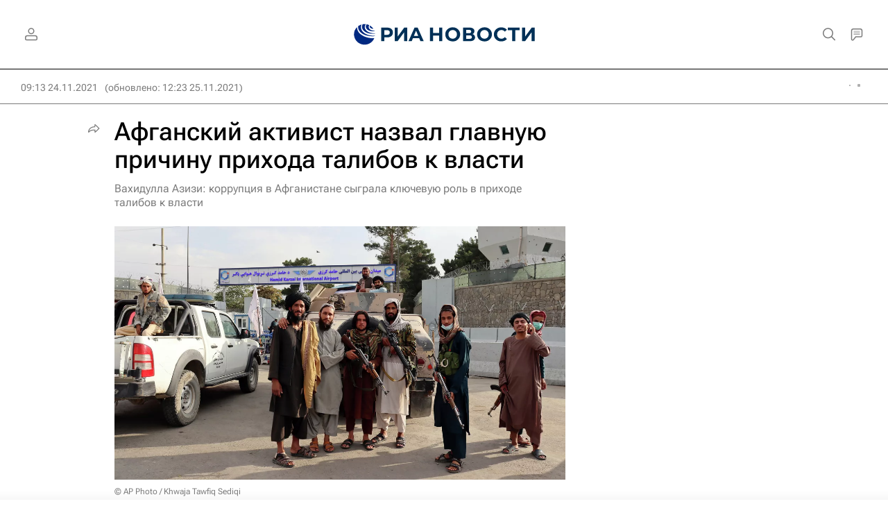

--- FILE ---
content_type: text/html
request_url: https://tns-counter.ru/nc01a**R%3Eundefined*rian_ru/ru/UTF-8/tmsec=rian_ru/855694003***
body_size: -71
content:
59B9660C696D3534X1768764724:59B9660C696D3534X1768764724